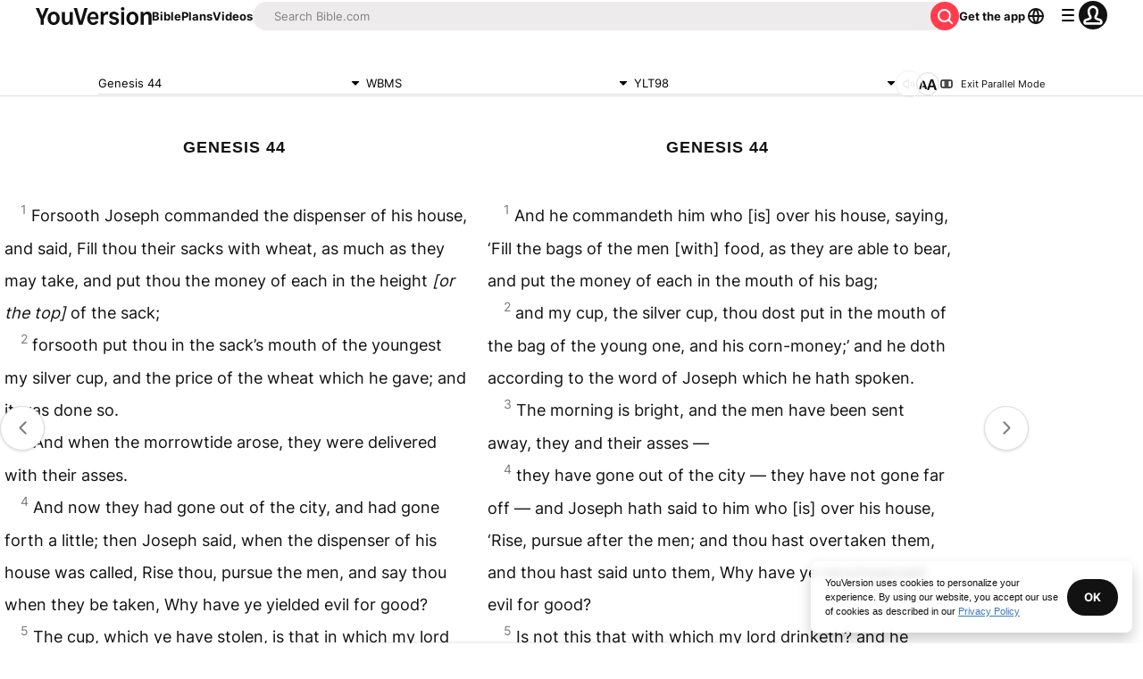

--- FILE ---
content_type: text/javascript; charset=utf-8
request_url: https://app.link/_r?sdk=web2.86.5&branch_key=key_live_jpmoQCKshT4dmEI1OZyuGmlmjffQNTlA&callback=branch_callback__0
body_size: 66
content:
/**/ typeof branch_callback__0 === 'function' && branch_callback__0("1546278672869335990");